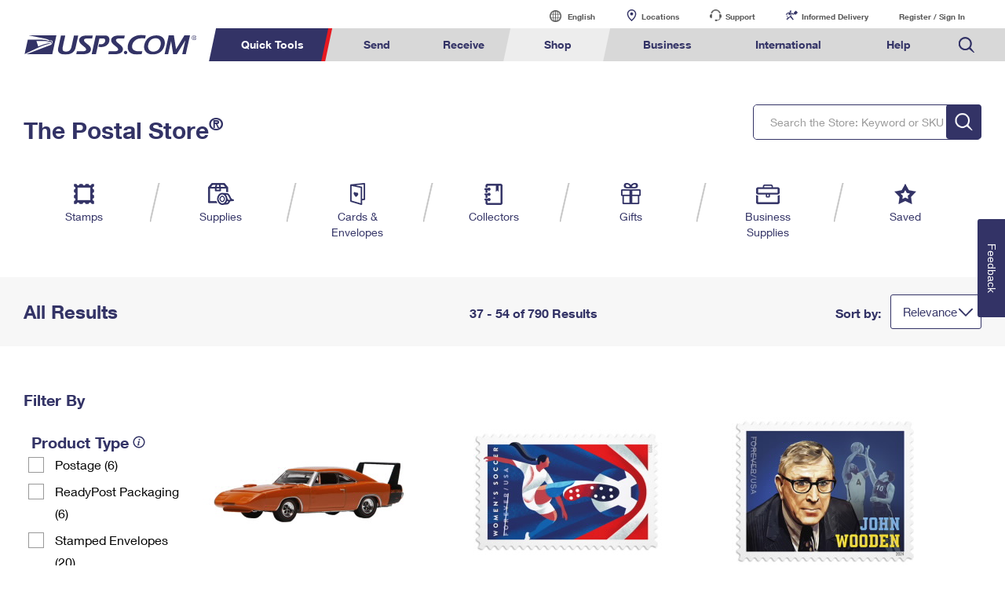

--- FILE ---
content_type: application/x-javascript
request_url: https://ecom-prod.usps.com/external/scripts/dojo-1.9.7/json.js
body_size: 500
content:
define(["./has"],function(f){var g="undefined"!=typeof JSON;f.add("json-parse",g);f.add("json-stringify",g&&'{"a":1}'==JSON.stringify({a:0},function(c,e){return e||1}));if(f("json-stringify"))return JSON;var q=function(c){return('"'+c.replace(/(["\\])/g,"\\$1")+'"').replace(/[\f]/g,"\\f").replace(/[\b]/g,"\\b").replace(/[\n]/g,"\\n").replace(/[\t]/g,"\\t").replace(/[\r]/g,"\\r")};return{parse:f("json-parse")?JSON.parse:function(c,e){if(e&&!/^([\s\[\{]*(?:"(?:\\.|[^"])*"|-?\d[\d\.]*(?:[Ee][+-]?\d+)?|null|true|false|)[\s\]\}]*(?:,|:|$))+$/.test(c))throw new SyntaxError("Invalid characters in JSON");
return eval("("+c+")")},stringify:function(c,e,h){function k(a,c,b){e&&(a=e(b,a));var d=typeof a;if("number"==d)return isFinite(a)?a+"":"null";if("boolean"==d)return a+"";if(null===a)return"null";if("string"==typeof a)return q(a);if("function"==d||"undefined"==d)return f;if("function"==typeof a.toJSON)return k(a.toJSON(b),c,b);if(a instanceof Date)return'"{FullYear}-{Month+}-{Date}T{Hours}:{Minutes}:{Seconds}Z"'.replace(/\{(\w+)(\+)?\}/g,function(b,c,d){b=a["getUTC"+c]()+(d?1:0);return 10>b?"0"+b:
b});if(a.valueOf()!==a)return k(a.valueOf(),c,b);var m=h?c+h:"",p=h?" ":"",n=h?"\n":"";if(a instanceof Array){p=a.length;var l=[];for(b=0;b<p;b++)d=k(a[b],m,b),"string"!=typeof d&&(d="null"),l.push(n+m+d);return"["+l.join(",")+n+c+"]"}l=[];for(b in a)if(a.hasOwnProperty(b)){if("number"==typeof b)var g='"'+b+'"';else if("string"==typeof b)g=q(b);else continue;d=k(a[b],m,b);"string"==typeof d&&l.push(n+m+g+":"+p+d)}return"{"+l.join(",")+n+c+"}"}var f;"string"==typeof e&&(h=e,e=null);return k(c,"","")}}});
